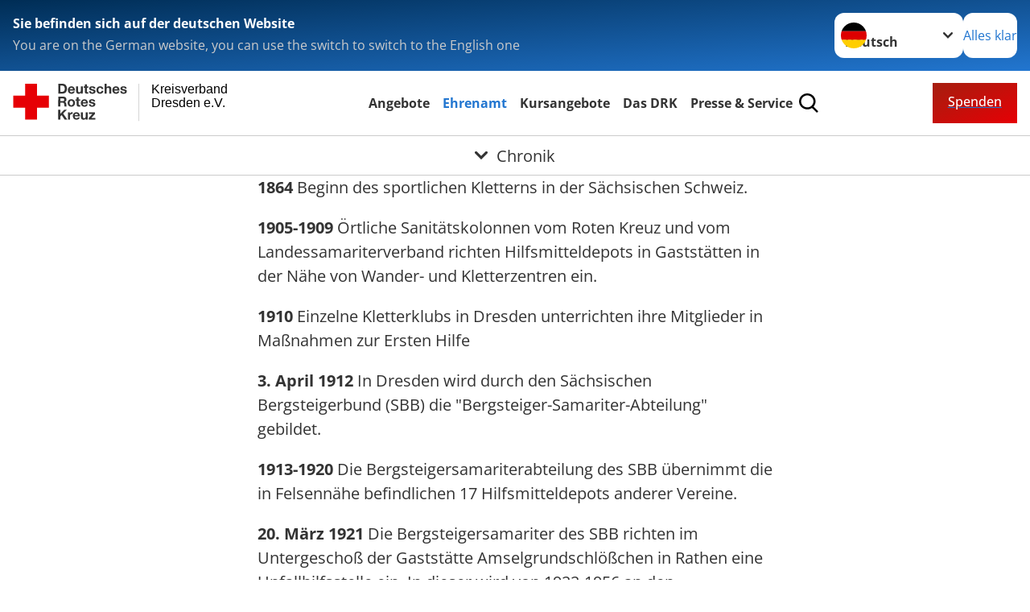

--- FILE ---
content_type: text/html; charset=utf-8
request_url: https://www.drk-dresden.de/ehrenamt/bergwacht/bergwacht/chronik.html
body_size: 13208
content:
<!DOCTYPE html>
<html lang="de">
<head>

<meta charset="utf-8">
<!-- 
	Produced by
	+Pluswerk AG
	https://www.pluswerk.ag/

	This website is powered by TYPO3 - inspiring people to share!
	TYPO3 is a free open source Content Management Framework initially created by Kasper Skaarhoj and licensed under GNU/GPL.
	TYPO3 is copyright 1998-2026 of Kasper Skaarhoj. Extensions are copyright of their respective owners.
	Information and contribution at https://typo3.org/
-->




<meta name="generator" content="TYPO3 CMS">
<meta name="author" content="Deutsches Rotes Kreuz">
<meta name="viewport" content="width=device-width, initial-scale=1">
<meta property="og:image" content="https://www.drk.de/fileadmin/DRK-Logo-Facebook.png">
<meta property="og:site_name" content="DRK e.V.">
<meta property="og:type" content="website">
<meta property="og:locale" content="de_DE">
<meta name="twitter:image" content="https://www.drk.de/fileadmin/DRK-Logo-Twitter.png">
<meta name="twitter:card" content="summary_large_image">
<meta name="twitter:site" content="@roteskreuz_de">
<meta name="copyright" content="Deutsches Rotes Kreuz">
<meta name="rating" content="General">
<meta name="revisit-after" content="1">


<link rel="stylesheet" href="/_assets/9d0d9d423edf61855281dad6f8fda023/Css/styles.css?1723533197" media="all">
<link rel="stylesheet" href="/_assets/e2ef477b7510a2835782732fd483c6bc/StyleSheets/stylesheet.min.css?1750356892" media="all">
<link rel="stylesheet" href="/_assets/3db396c377c43b4cbed454be5a82c06f/Css/Frontend.min.css?1761291204" media="all">






<meta property="og:title" content="Chronik"><meta property="og:description" content="Winterdienste Sommerdienste Bergwacht Dresden"><meta property="og:url" content="https://www.drk-dresden.de/ehrenamt/bergwacht/bergwacht/chronik.html"><meta property="twitter:title" content="Chronik"><meta property="twitter:description" content="Winterdienste Sommerdienste Bergwacht Dresden"><title>Chronik - Kreisverband Dresden e.V. </title><!-- test23 -->




<link rel="apple-touch-icon" sizes="180x180" href="/_assets/e2ef477b7510a2835782732fd483c6bc/Icons/Favicon/apple-touch-icon.png?v=68ddf38fd">
<link rel="icon" type="image/png" sizes="32x32" href="/_assets/e2ef477b7510a2835782732fd483c6bc/Icons/Favicon/favicon-32x32.png?v=68ddf38fd">
<link rel="icon" type="image/png" sizes="16x16" href="/_assets/e2ef477b7510a2835782732fd483c6bc/Icons/Favicon/favicon-16x16.png?v=68ddf38fd">
<link rel="manifest" href="/_assets/e2ef477b7510a2835782732fd483c6bc/Icons/Favicon/site.webmanifest?v=68ddf38fd&quot; crossorigin=&quot;use-credentials">
<link rel="mask-icon" href="/_assets/e2ef477b7510a2835782732fd483c6bc/Icons/Favicon/safari-pinned-tab.svg?v=68ddf38fd&quot; color=&quot;#E60005">
<link rel="shortcut icon" href="/_assets/e2ef477b7510a2835782732fd483c6bc/Icons/Favicon/favicon.ico?v=68ddf38fd">
<meta name="msapplication-TileColor" content="#ffffff">
<meta name="msapplication-config" content="/_assets/e2ef477b7510a2835782732fd483c6bc/Icons/Favicon/browserconfig.xml?v=68ddf38fd">
<meta name="theme-color" content="#ffffff">




<link rel="canonical" href="https://www.drk-dresden.de/ehrenamt/bergwacht/bergwacht/chronik.html"/>

<!-- This site is optimized with the Yoast SEO for TYPO3 plugin - https://yoast.com/typo3-extensions-seo/ -->
<script type="application/ld+json">[{"@context":"https:\/\/www.schema.org","@type":"BreadcrumbList","itemListElement":[{"@type":"ListItem","position":1,"item":{"@id":"https:\/\/www.drk-dresden.de\/index.html","name":"drk-dresden.de"}},{"@type":"ListItem","position":2,"item":{"@id":"https:\/\/www.drk-dresden.de\/start.html","name":"Start"}},{"@type":"ListItem","position":3,"item":{"@id":"https:\/\/www.drk-dresden.de\/ehrenamt.html","name":"Ehrenamt"}},{"@type":"ListItem","position":4,"item":{"@id":"https:\/\/www.drk-dresden.de\/ehrenamt\/bergwacht\/bergwacht.html","name":"Bergwacht"}},{"@type":"ListItem","position":5,"item":{"@id":"https:\/\/www.drk-dresden.de\/ehrenamt\/bergwacht\/bergwacht\/uebersicht.html","name":"Einzelinhalte"}},{"@type":"ListItem","position":6,"item":{"@id":"https:\/\/www.drk-dresden.de\/ehrenamt\/bergwacht\/bergwacht\/chronik.html","name":"Chronik"}}]}]</script>
</head>
<body class="main">


<div class="body__wrapper hyphenate pagets__two_columns"><header id="header"><div class="language-suggest bg bg--blue" style="display: none"><div class="language-suggest__content"><div class="language-suggest__text"><p class="language-suggest__message language-suggest__message--current"><strong><span data-suggest-language="en" style="display: none">You are on the English website</span><span data-suggest-language="de" style="display: none">Sie befinden sich auf der deutschen Website</span><span data-suggest-language="fallback" style="display: none">We do not provide this content in your preferred language</span></strong></p><p class="language-suggest__message language-suggest__message--suggest"><span data-suggest-language="en" style="display: none">You are on the German website, you can use the switch to switch to the English one</span><span data-suggest-language="de" style="display: none">Sie befinden sich auf der englischen Website, Sie können mit dem Schalter auf die deutsche Website wechseln</span><span data-suggest-language="fallback" style="display: none">You can use the switch to switch to the another available language if you want</span></p></div><div class="language-suggest__actions"><nav class="language-menu"><img src="/_assets/e2ef477b7510a2835782732fd483c6bc/Icons/Flags/de.svg?a491da9c1549a36b293a6a391739dfda" width="16" height="16" alt="" aria-hidden="true" class="language-menu__flag language-menu__flag--de"><label class="visually-hidden" for="lang-select-header">Sprache wechseln zu</label><select name="pets" id="lang-select-header" class="language-menu__select bg bg--default"><option class="language-menu__option language-menu__option--active" data-flag="de" value="/ehrenamt/bergwacht/bergwacht/chronik.html">Deutsch</option></select></nav><button class="language-suggest__close button button--secondary"><span data-suggest-language="en" style="display: none">Continue</span><span data-suggest-language="de" style="display: none">Alles klar</span><span data-suggest-language="fallback" style="display: none">Continue</span></button></div></div></div><div class="toolbar__wrap"><div class="toolbar"><style>
            .toolbar__logo, .toolbar__logo > svg, .toolbar__logo > img {
                max-height: 48px;
            }
        </style><a class="toolbar__logo" title="Zur Startseite" href="/startseite-des-drk-kreisverband-dresden-ev.html"><?xml version="1.0" encoding="UTF-8" standalone="no"?><!DOCTYPE svg PUBLIC "-//W3C//DTD SVG 1.1//EN" "http://www.w3.org/Graphics/SVG/1.1/DTD/svg11.dtd"><svg width="100%" height="100%" viewBox="0 0 369 59" version="1.1" xmlns="http://www.w3.org/2000/svg" xmlns:xlink="http://www.w3.org/1999/xlink" xml:space="preserve" xmlns:serif="http://www.serif.com/" style="fill-rule:evenodd;clip-rule:evenodd;stroke-linecap:round;stroke-linejoin:round;stroke-miterlimit:1.5;"><g transform="matrix(1,0,0,1,-10,-2)"><g id="Bergwacht"></g><g id="Schwesternschaft"></g><g id="JRK"></g><g id="WW"></g><g id="BRK"></g><g id="DRK" transform="matrix(1,0,0,1,0.559372,1.81141)"><g id="Beschriftung" transform="matrix(1,0,0,1,96.165,0)"><g id="line3" transform="matrix(0.936334,0,0,1,-64.3047,39.6912)"><g transform="matrix(1.068,0,0,1,-13.7389,0)"><text id="f" x="202.057px" y="15.25px" style="font-family:'ArialMT', 'Arial', sans-serif;font-size:20px;"></text></g></g><g id="line2" transform="matrix(0.934693,0,0,1,-63.6098,20.1375)"><g transform="matrix(1.06987,0,0,1,-14.1177,0)"><text id="f1" serif:id="f" x="202.057px" y="15.25px" style="font-family:'ArialMT', 'Arial', sans-serif;font-size:20px;">Dresden e.V.</text></g></g><g id="line1" transform="matrix(0.936801,0,0,1,-64.1996,0.204079)"><g transform="matrix(1.06746,0,0,1,-13.6312,0)"><text id="f2" serif:id="f" x="202.057px" y="15.25px" style="font-family:'ArialMT', 'Arial', sans-serif;font-size:20px;">Kreisverband</text></g></g></g><g transform="matrix(0.0894207,0,0,1.13566,184.16,-3.04006)"><g id="Linie"><rect x="201.423" y="2.583" width="0.97" height="49.778" style="fill:rgb(235,235,235);stroke:black;stroke-width:1.24px;"/></g></g><g id="Logo"><g transform="matrix(1,0,0,1,9.97554,0.135392)"><g id="DRK-Logo-Text" serif:id="DRK Logo Text"><path d="M68.75,0.01L75.29,0.01C79.2,0.01 82.12,2.47 82.12,7.45C82.12,11.82 79.89,15.06 75.29,15.06L68.78,15.06L68.78,0.01M72.08,12.31L75.03,12.31C76.94,12.31 78.79,11.12 78.79,7.8C78.79,4.76 77.75,2.82 74.45,2.82L72.08,2.82L72.08,12.31ZM86.41,10.37C86.5,12.28 87.42,13.15 89.1,13.15C90.32,13.15 91.28,12.43 91.48,11.73L94.12,11.73C93.28,14.31 91.49,15.41 89.02,15.41C85.58,15.41 83.43,13.04 83.43,9.68C83.43,6.32 85.69,3.92 89.02,3.92C92.73,3.92 94.55,7.05 94.32,10.4L86.42,10.37M91.31,8.46C91.05,6.93 90.38,6.15 88.94,6.15C87.03,6.15 86.48,7.62 86.45,8.46L91.31,8.46ZM106.31,15.12L103.47,15.12L103.47,13.59L103.41,13.59C102.69,14.74 101.44,15.44 100.08,15.44C96.9,15.44 96.08,13.62 96.08,10.95L96.08,4.18L99.09,4.18L99.09,10.35C99.09,12.17 99.61,13.04 101,13.04C102.62,13.04 103.32,12.14 103.32,9.91L103.32,4.18L106.33,4.18L106.3,15.12M112.52,4.18L114.72,4.18L114.72,6.18L112.52,6.18L112.52,11.62C112.52,12.63 112.78,12.9 113.79,12.9C114.11,12.9 114.4,12.87 114.72,12.81L114.72,15.16C114.2,15.25 113.56,15.27 112.92,15.27C111.07,15.27 109.48,14.84 109.48,12.67L109.48,6.2L107.68,6.2L107.68,4.17L109.53,4.17L109.53,0.91L112.54,0.91L112.51,4.18M118.65,11.56C118.68,12.86 119.78,13.41 120.96,13.41C121.83,13.41 122.93,13.06 122.93,12.02C122.93,11.12 121.69,10.8 119.54,10.34C117.8,9.96 116.07,9.36 116.07,7.42C116.07,4.64 118.47,3.92 120.81,3.92C123.15,3.92 125.38,4.73 125.62,7.39L122.75,7.39C122.67,6.23 121.77,5.91 120.69,5.91C120.02,5.91 119.01,6.03 119.01,6.92C119.01,7.99 120.69,8.14 122.4,8.54C124.19,8.94 125.87,9.58 125.87,11.61C125.87,14.48 123.38,15.4 120.89,15.4C118.4,15.4 115.88,14.44 115.77,11.55L118.63,11.55M134.93,7.99C134.73,6.77 133.95,6.11 132.7,6.11C130.79,6.11 130.15,8.05 130.15,9.67C130.15,11.29 130.76,13.11 132.64,13.11C134.03,13.11 134.84,12.21 135.02,10.88L137.92,10.88C137.54,13.78 135.54,15.37 132.65,15.37C129.35,15.37 127.12,13.05 127.12,9.78C127.12,6.51 129.15,3.88 132.71,3.88C135.29,3.88 137.66,5.24 137.83,8.02L134.94,7.99M139.63,-0L142.64,-0L142.64,5.68L142.7,5.68C143.46,4.47 144.76,3.83 145.89,3.83C149.08,3.83 149.88,5.65 149.88,8.32L149.88,15.06L146.87,15.06L146.87,8.9C146.87,7.08 146.35,6.21 144.96,6.21C143.34,6.21 142.64,7.11 142.64,9.34L142.64,15.07L139.63,15.07L139.63,0.01M154.51,10.37C154.6,12.28 155.52,13.15 157.2,13.15C158.42,13.15 159.37,12.43 159.57,11.73L162.2,11.73C161.36,14.31 159.57,15.41 157.08,15.41C153.64,15.41 151.49,13.04 151.49,9.68C151.49,6.32 153.75,3.92 157.08,3.92C160.79,3.92 162.61,7.05 162.38,10.4L154.51,10.37M159.37,8.46C159.08,6.93 158.45,6.15 157,6.15C155.09,6.15 154.54,7.62 154.51,8.46L159.37,8.46ZM166.46,11.56C166.49,12.86 167.59,13.41 168.75,13.41C169.62,13.41 170.72,13.06 170.72,12.02C170.72,11.12 169.48,10.8 167.33,10.34C165.59,9.96 163.86,9.36 163.86,7.42C163.86,4.64 166.26,3.92 168.61,3.92C170.96,3.92 173.18,4.73 173.42,7.39L170.55,7.39C170.46,6.23 169.57,5.91 168.49,5.91C167.83,5.91 166.81,6.03 166.81,6.92C166.81,7.99 168.49,8.14 170.2,8.54C171.94,8.94 173.67,9.58 173.67,11.61C173.67,14.48 171.18,15.4 168.69,15.4C166.2,15.4 163.68,14.44 163.57,11.55L166.46,11.55M68.79,19.77L76.92,19.77C79.61,19.77 81.32,21.65 81.32,23.94C81.32,25.73 80.6,27.04 78.95,27.73L78.95,27.79C80.57,28.22 81.03,29.79 81.15,31.32C81.21,32.28 81.18,34.04 81.79,34.88L78.46,34.88C78.06,33.92 78.11,32.48 77.94,31.26C77.71,29.67 77.1,28.97 75.42,28.97L72.09,28.97L72.09,34.85L68.76,34.85L68.79,19.77M72.09,26.6L75.7,26.6C77.18,26.6 77.99,25.96 77.99,24.46C77.99,22.96 77.18,22.38 75.7,22.38L72.09,22.38L72.09,26.6ZM88.76,23.65C92.2,23.65 94.4,25.94 94.4,29.41C94.4,32.88 92.17,35.14 88.76,35.14C85.35,35.14 83.12,32.85 83.12,29.41C83.09,25.94 85.35,23.65 88.76,23.65M88.76,32.91C90.82,32.91 91.42,31.11 91.42,29.44C91.42,27.64 90.81,25.94 88.76,25.94C86.71,25.94 86.12,27.73 86.12,29.44C86.12,31.15 86.7,32.91 88.76,32.91M100.11,23.91L102.31,23.91L102.31,25.91L100.11,25.91L100.11,31.35C100.11,32.36 100.37,32.62 101.38,32.62C101.7,32.62 101.99,32.59 102.31,32.54L102.31,34.89C101.79,34.97 101.15,35 100.52,35C98.66,35 97.07,34.57 97.07,32.4L97.07,25.94L95.22,25.94L95.22,23.94L97.07,23.94L97.07,20.67L100.08,20.67L100.08,23.91M106.28,30.16C106.37,32.07 107.29,32.94 108.97,32.94C110.19,32.94 111.14,32.19 111.35,31.52L113.98,31.52C113.14,34.1 111.35,35.2 108.86,35.2C105.41,35.2 103.27,32.83 103.27,29.47C103.27,26.11 105.53,23.71 108.86,23.71C112.56,23.71 114.39,26.84 114.16,30.2L106.28,30.17M111.17,28.26C110.88,26.72 110.24,25.94 108.8,25.94C106.89,25.94 106.34,27.42 106.31,28.26L111.17,28.26ZM118.26,31.33C118.29,32.63 119.39,33.18 120.57,33.18C121.44,33.18 122.54,32.84 122.54,31.79C122.54,30.89 121.29,30.57 119.15,30.11C117.41,29.73 115.68,29.13 115.68,27.19C115.68,24.41 118.08,23.69 120.43,23.69C122.78,23.69 125,24.5 125.23,27.16L122.42,27.16C122.34,26 121.47,25.68 120.37,25.68C119.71,25.68 118.69,25.8 118.69,26.69C118.69,27.76 120.37,27.9 122.08,28.31C123.87,28.71 125.55,29.35 125.55,31.38C125.55,34.25 123.06,35.17 120.57,35.17C118.08,35.17 115.56,34.21 115.45,31.32L118.26,31.32M68.73,39.57L72.06,39.57L72.06,45.85L77.96,39.57L82.1,39.57L76.22,45.5L82.68,54.65L78.51,54.65L73.97,47.87L72.06,49.81L72.06,54.64L68.73,54.64L68.73,39.56L68.73,39.57ZM83.7,43.72L86.54,43.72L86.54,45.75L86.57,45.75C87.12,44.39 88.6,43.43 90.05,43.43C90.25,43.43 90.51,43.46 90.72,43.55L90.72,46.33C90.37,46.26 90.01,46.22 89.65,46.21C87.45,46.21 86.7,47.8 86.7,49.71L86.7,54.63L83.69,54.63L83.72,43.72M94.02,49.94C94.11,51.85 95.03,52.69 96.71,52.69C97.9,52.69 98.88,51.94 99.08,51.27L101.72,51.27C100.88,53.85 99.08,54.95 96.6,54.95C93.16,54.95 91.01,52.58 91.01,49.22C91.01,45.86 93.27,43.46 96.6,43.46C100.31,43.46 102.13,46.59 101.9,49.94L94.02,49.94M98.88,48.03C98.59,46.49 97.95,45.71 96.51,45.71C94.6,45.71 94.05,47.19 94.02,48.02L98.88,48.02L98.88,48.03ZM113.7,54.67L110.86,54.67L110.86,53.16L110.8,53.16C110.09,54.31 108.83,55.01 107.47,55.01C104.29,55.01 103.48,53.19 103.48,50.52L103.48,43.8L106.49,43.8L106.49,49.97C106.49,51.79 107.01,52.66 108.4,52.66C110.02,52.66 110.72,51.77 110.72,49.54L110.72,43.81L113.73,43.81L113.7,54.66M115.38,52.4L121.03,46L115.82,46L115.82,43.71L125,43.71L125,46L119.36,52.4L125.41,52.4L125.41,54.66L115.39,54.66L115.39,52.4L115.38,52.4Z" style="fill:rgb(51,51,51);fill-rule:nonzero;"/></g></g><g transform="matrix(1,0,0,1,9.97554,0.135392)"><g id="Rotkreuz-Logo" serif:id="Rotkreuz Logo"><path d="M36.39,0.1L36.39,18.3L54.57,18.3L54.57,36.54L36.39,36.54L36.39,54.75L18.18,54.75L18.18,36.54L0,36.54L0,18.3L18.18,18.3L18.18,0.1L36.39,0.1Z" style="fill:rgb(230,0,5);fill-rule:nonzero;"/></g></g></g></g></g></svg></a><div class="toolbar__navigation"><button class="toolbar__search-button" style="display: none" title="Öffne Suche und Quick Links"><?xml version="1.0" encoding="UTF-8" standalone="no"?><!DOCTYPE svg PUBLIC "-//W3C//DTD SVG 1.1//EN" "http://www.w3.org/Graphics/SVG/1.1/DTD/svg11.dtd"><svg width="100%" height="100%" viewBox="0 0 50 50" version="1.1" xmlns="http://www.w3.org/2000/svg" xmlns:xlink="http://www.w3.org/1999/xlink" xml:space="preserve" xmlns:serif="http://www.serif.com/" style="fill-rule:evenodd;clip-rule:evenodd;stroke-linejoin:round;stroke-miterlimit:2;"><g transform="matrix(1.77966,1.78561,-0.708286,0.705925,15.3624,-28.8202)"><rect x="23.063" y="24.359" width="7.693" height="4.408" style="fill:white;"/></g><g transform="matrix(0.740022,0,0,0.745117,5.66748,5.35482)"><path d="M50,46.35L37.45,34.23C40.853,30.527 42.748,25.679 42.76,20.65C42.76,9.26 33.17,0 21.38,0C9.59,0 0,9.26 0,20.65C0,32.04 9.59,41.29 21.38,41.29C25.672,41.301 29.872,40.041 33.45,37.67L46.22,50L50,46.35ZM5.35,20.65C5.35,12.11 12.54,5.16 21.35,5.16C30.16,5.16 37.35,12.16 37.35,20.65C37.35,29.14 30.16,36.13 21.35,36.13C12.54,36.13 5.35,29.19 5.35,20.65Z" style="fill:white;fill-rule:nonzero;"/></g><path d="M50,46.35L37.45,34.23C40.853,30.527 42.748,25.679 42.76,20.65C42.76,9.26 33.17,0 21.38,0C9.59,0 0,9.26 0,20.65C0,32.04 9.59,41.29 21.38,41.29C25.672,41.301 29.872,40.041 33.45,37.67L46.22,50L50,46.35ZM5.35,20.65C5.35,12.11 12.54,5.16 21.35,5.16C30.16,5.16 37.35,12.16 37.35,20.65C37.35,29.14 30.16,36.13 21.35,36.13C12.54,36.13 5.35,29.19 5.35,20.65Z" style="fill-rule:nonzero;"/></svg></button></div><a href="/spenden.html" class="toolbar__donate-btn button button--donate">
                    Spenden
                </a><button class="toolbar__nav-search-button" title="Öffne Hauptmenü und Suche" data-title-close="Schließe Hauptmenü und Suche"><svg width="10" height="10" aria-hidden="true"><use href="/_assets/e2ef477b7510a2835782732fd483c6bc/Icons/Sprites/essential-sprite.svg?5a6512e3afb37ee7cc7d2bd22d55a5c3#search"></use></svg><span></span></button></div></div><div class="main-menu__wrap" style="display: none"><div class="global-search" style="display: none"><form class="global-search__form" action="/suche.html" method="get" accept-charset="utf-8" novalidate=""><fieldset class="global-search__fieldset" aria-labelledby="global-search-input-label"><legend class="visually-hidden">Suche</legend><label for="global-search-input" class="visually-hidden" id="global-search-input-label">Suche</label><input type="search" id="global-search-input" class="global-search__input tx-solr-q js-solr-q form-control"
                       placeholder="durchsuchen"
                       name="tx_kesearch_pi1[sword]" minlength="3" autocomplete="off" required><button class="global-search__submit" title="Alle Inhalte durchsuchen" type="submit"><svg width="10" height="10" aria-hidden="true"><use href="/_assets/e2ef477b7510a2835782732fd483c6bc/Icons/Sprites/essential-sprite.svg?5a6512e3afb37ee7cc7d2bd22d55a5c3#search"></use></svg></button><button class="global-search__close" title="Suche und Quick Links schließen"></button></fieldset></form><nav class="quicklinks" style="display: none"><div class="quicklinks__title">
                    Quick Links
                </div><ul class="quicklinks__list"><li class="quicklinks__item"><a href="/das-drk/adressen.html" class="quicklinks__link">Adressen</a></li><li class="quicklinks__item"><a href="/das-drk/kontakt/kontaktformular.html" class="quicklinks__link">Kontakt</a></li><li class="quicklinks__item"><a href="/footer-menue-deutsch/service/sitemap.html" class="quicklinks__link">Sitemap</a></li><li class="quicklinks__item"><a href="/footer-menue-deutsch/service/datenschutz.html" class="quicklinks__link">Datenschutz</a></li><li class="quicklinks__item"><a href="/footer-menue-deutsch/service/impressum.html" class="quicklinks__link">Impressum</a></li><li class="quicklinks__item"><a href="/footer-menue-deutsch/service/barrierefreiheitserklaerung-1.html" class="quicklinks__link">Barrierefreiheitserklärung</a></li><li class="quicklinks__item"><a href="http://news-rss.xml" target="_blank" rel="noreferrer" class="quicklinks__link">RSS-Feed</a></li><li class="quicklinks__item"><a href="http://www.drk-intern.de" target="_blank" rel="noreferrer" class="quicklinks__link">DRK intern</a></li></ul></nav></div><nav id="main-menu" class="main-menu" aria-label="Hauptmenü"><ul class="main-menu__list"><li class="main-menu__item"><a href="/angebote.html" target="_self" class="main-menu__link">
                        Angebote
                    </a></li><li class="main-menu__item"><a href="/ehrenamt.html" target="_self" class="main-menu__link main-menu__link--active">
                        Ehrenamt
                    </a></li><li class="main-menu__item"><a href="/start/erste-hilfe.html" target="_self" class="main-menu__link">
                        Kursangebote
                    </a></li><li class="main-menu__item"><a href="/das-drk.html" target="_self" class="main-menu__link">
                        Das DRK
                    </a></li><li class="main-menu__item"><a href="/jobs/presse-service.html" target="_self" class="main-menu__link">
                        Presse &amp; Service
                    </a></li></ul></nav></div><div class="sub-menu__bar"><button class="sub-menu__topic-button" aria-label="Öffne Untermenü von Chronik"><span><svg width="12" height="12" aria-hidden="true"><use href="/_assets/e2ef477b7510a2835782732fd483c6bc/Icons/Sprites/general-sprite.svg?06dbf67f9dd2446fd5c3e13a19efd354#chevron"></use></svg>
                        Chronik
                    </span></button></div><div class="sub-menu__nav-wrap" style="visibility: hidden"><nav class="sub-menu__nav" aria-label="Untermenü von Chronik"><div class="sub-menu__list-wrap"><ul class="sub-menu__list"><li class="sub-menu__item" style="display: none"><button class="sub-menu__button sub-menu__button--next" style="display: none">
                    Bereitschaft
                    <svg width="10" height="7" aria-hidden="true"><use href="/_assets/e2ef477b7510a2835782732fd483c6bc/Icons/Sprites/general-sprite.svg?06dbf67f9dd2446fd5c3e13a19efd354#chevron"></use></svg></button><ul class="sub-menu__list" style="display: none"><li class="sub-menu__item" style="display: none"><button class="sub-menu__button sub-menu__button--back"><svg width="10" height="7" aria-hidden="true"><use href="/_assets/e2ef477b7510a2835782732fd483c6bc/Icons/Sprites/general-sprite.svg?06dbf67f9dd2446fd5c3e13a19efd354#chevron"></use></svg>
                            zurück
                        </button></li><li class="sub-menu__item" style="display: none"><button class="sub-menu__button sub-menu__button--next" style="display: none">
                    Bereitschaft Dresden
                    <svg width="10" height="7" aria-hidden="true"><use href=""></use></svg></button><ul class="sub-menu__list" style="display: none"><li class="sub-menu__item" style="display: none"><button class="sub-menu__button sub-menu__button--back"><svg width="10" height="7" aria-hidden="true"><use href=""></use></svg>
                            zurück
                        </button></li><li class="sub-menu__item" style="display: none"><a href="/ehrenamt/bereitschaft/bereitschaft/bereitschaft-dresden.html" style="display: none" class="sub-menu__link"><span class="sub-menu__overview-label">Übersichtsseite</span><span class="sub-menu__link-label">Bereitschaft Dresden</span></a></li><li class="sub-menu__item" style="display: none"><a style="display: none" class="sub-menu__link" href="/ehrenamt/bereitschaft/bereitschaft/bereitschaft-dresden/sanitaetsdienst.html"><span class="sub-menu__link-label">Sanitätsdienst</span></a></li><li class="sub-menu__item" style="display: none"><a style="display: none" class="sub-menu__link" href="/ehrenamt/bereitschaft/bereitschaft/bereitschaft-dresden/sanitaetsdienst-1.html"><span class="sub-menu__link-label">Technik</span></a></li><li class="sub-menu__item" style="display: none"><a style="display: none" class="sub-menu__link" href="/ehrenamt/bereitschaft/bereitschaft/bereitschaft-dresden/sanitaetsdienst-1-1.html"><span class="sub-menu__link-label">Verpflegung</span></a></li><li class="sub-menu__item" style="display: none"><a style="display: none" class="sub-menu__link" href="/ehrenamt/bereitschaft/bereitschaft/bereitschaft-dresden/kreisauskunftsbuero.html"><span class="sub-menu__link-label">Personenauskunftsstelle (PASt)</span></a></li></ul></li><li class="sub-menu__item" style="display: none"><a style="display: none" class="sub-menu__link" href="/ehrenamt/bereitschaft/bereitschaft/spenden.html"><span class="sub-menu__link-label">Spenden</span></a></li><li class="sub-menu__item" style="display: none"><a style="display: none" class="sub-menu__link" href="/ehrenamt/bereitschaft/bereitschaft/bereitschaft-dresden/sanitaetsdienst-1-1-1-1.html"><span class="sub-menu__link-label">FAQ</span></a></li></ul></li><li class="sub-menu__item" style="display: none"><button class="sub-menu__button sub-menu__button--next" style="display: none">
                    Wasserwacht
                    <svg width="10" height="7" aria-hidden="true"><use href="/_assets/e2ef477b7510a2835782732fd483c6bc/Icons/Sprites/general-sprite.svg?06dbf67f9dd2446fd5c3e13a19efd354#chevron"></use></svg></button><ul class="sub-menu__list" style="display: none"><li class="sub-menu__item" style="display: none"><button class="sub-menu__button sub-menu__button--back"><svg width="10" height="7" aria-hidden="true"><use href="/_assets/e2ef477b7510a2835782732fd483c6bc/Icons/Sprites/general-sprite.svg?06dbf67f9dd2446fd5c3e13a19efd354#chevron"></use></svg>
                            zurück
                        </button></li><li class="sub-menu__item" style="display: none"><a style="display: none" class="sub-menu__link" href="/ehrenamt/wasserwacht/wasserwacht/wasserwacht-dresden.html"><span class="sub-menu__link-label">Wasserwacht Dresden</span></a></li><li class="sub-menu__item" style="display: none"><a style="display: none" class="sub-menu__link" href="/ehrenamt/wasserwacht/wasserwacht/mitmachen.html"><span class="sub-menu__link-label">Einfach mitmachen</span></a></li><li class="sub-menu__item" style="display: none"><button class="sub-menu__button sub-menu__button--next" style="display: none">
                    Informieren
                    <svg width="10" height="7" aria-hidden="true"><use href=""></use></svg></button><ul class="sub-menu__list" style="display: none"><li class="sub-menu__item" style="display: none"><button class="sub-menu__button sub-menu__button--back"><svg width="10" height="7" aria-hidden="true"><use href=""></use></svg>
                            zurück
                        </button></li><li class="sub-menu__item" style="display: none"><a href="/ehrenamt/wasserwacht/wasserwacht/informieren.html" style="display: none" class="sub-menu__link"><span class="sub-menu__overview-label">Übersichtsseite</span><span class="sub-menu__link-label">Informieren</span></a></li><li class="sub-menu__item" style="display: none"><a style="display: none" class="sub-menu__link" href="/ehrenamt/wasserwacht/wasserwacht/informieren/aufgaben.html"><span class="sub-menu__link-label">Aufgaben</span></a></li><li class="sub-menu__item" style="display: none"><a style="display: none" class="sub-menu__link" href="/ehrenamt/wasserwacht/wasserwacht/informieren/foerderer.html"><span class="sub-menu__link-label">Förderer</span></a></li><li class="sub-menu__item" style="display: none"><a style="display: none" class="sub-menu__link" href="/ehrenamt/wasserwacht/wasserwacht/informieren/wasserrettungsdienst.html"><span class="sub-menu__link-label">Wasserrettungsdienst</span></a></li><li class="sub-menu__item" style="display: none"><a style="display: none" class="sub-menu__link" href="/ehrenamt/wasserwacht/wasserwacht/informieren/bootsdienst.html"><span class="sub-menu__link-label">Bootsdienst</span></a></li><li class="sub-menu__item" style="display: none"><a style="display: none" class="sub-menu__link" href="/ehrenamt/wasserwacht/wasserwacht/informieren/erste-hilfe-und-sanitaetsdienst.html"><span class="sub-menu__link-label">Erste Hilfe und Sanitätsdienst</span></a></li><li class="sub-menu__item" style="display: none"><a style="display: none" class="sub-menu__link" href="/ehrenamt/wasserwacht/wasserwacht/informieren/katastrophenschutz.html"><span class="sub-menu__link-label">Katastrophenschutz</span></a></li><li class="sub-menu__item" style="display: none"><a style="display: none" class="sub-menu__link" href="/ehrenamt/wasserwacht/wasserwacht/informieren/praeventionsarbeit.html"><span class="sub-menu__link-label">Präventionsarbeit</span></a></li><li class="sub-menu__item" style="display: none"><a style="display: none" class="sub-menu__link" href="/ehrenamt/wasserwacht/wasserwacht/informieren/wettbewerbe.html"><span class="sub-menu__link-label">Wettbewerbe</span></a></li><li class="sub-menu__item" style="display: none"><a style="display: none" class="sub-menu__link" href="/ehrenamt/wasserwacht/wasserwacht/informieren/jugendarbeit.html"><span class="sub-menu__link-label">Jugendarbeit</span></a></li><li class="sub-menu__item" style="display: none"><button class="sub-menu__button sub-menu__button--next" style="display: none">
                    OG Wasserwacht
                    <svg width="10" height="7" aria-hidden="true"><use href=""></use></svg></button><ul class="sub-menu__list" style="display: none"><li class="sub-menu__item" style="display: none"><button class="sub-menu__button sub-menu__button--back"><svg width="10" height="7" aria-hidden="true"><use href=""></use></svg>
                            zurück
                        </button></li><li class="sub-menu__item" style="display: none"><a href="/ehrenamt/wasserwacht/wasserwacht/informieren/og-wasserwacht.html" style="display: none" class="sub-menu__link"><span class="sub-menu__overview-label">Übersichtsseite</span><span class="sub-menu__link-label">OG Wasserwacht</span></a></li><li class="sub-menu__item" style="display: none"><a style="display: none" class="sub-menu__link" href="/ehrenamt/wasserwacht/wasserwacht/informieren/og-wasserwacht/newsletter.html"><span class="sub-menu__link-label">Newsletter</span></a></li></ul></li><li class="sub-menu__item" style="display: none"><a style="display: none" class="sub-menu__link" href="/ehrenamt/wasserwacht/wasserwacht/informieren/og-stud-wasserwacht.html"><span class="sub-menu__link-label">OG Stud Wasserwacht</span></a></li><li class="sub-menu__item" style="display: none"><a style="display: none" class="sub-menu__link" href="/ehrenamt/wasserwacht/wasserwacht/informieren/kreiswasserwacht.html"><span class="sub-menu__link-label">Kreiswasserwacht</span></a></li></ul></li><li class="sub-menu__item" style="display: none"><a style="display: none" class="sub-menu__link" href="/ehrenamt/wasserwacht/wasserwacht/spenden.html"><span class="sub-menu__link-label">Spenden</span></a></li></ul></li><li class="sub-menu__item" style="display: none"><button class="sub-menu__button sub-menu__button--next" style="display: none">
                    Wasserwacht Angebote
                    <svg width="10" height="7" aria-hidden="true"><use href="/_assets/e2ef477b7510a2835782732fd483c6bc/Icons/Sprites/general-sprite.svg?06dbf67f9dd2446fd5c3e13a19efd354#chevron"></use></svg></button><ul class="sub-menu__list" style="display: none"><li class="sub-menu__item" style="display: none"><button class="sub-menu__button sub-menu__button--back"><svg width="10" height="7" aria-hidden="true"><use href="/_assets/e2ef477b7510a2835782732fd483c6bc/Icons/Sprites/general-sprite.svg?06dbf67f9dd2446fd5c3e13a19efd354#chevron"></use></svg>
                            zurück
                        </button></li><li class="sub-menu__item" style="display: none"><button class="sub-menu__button sub-menu__button--next" style="display: none">
                    Kurse
                    <svg width="10" height="7" aria-hidden="true"><use href=""></use></svg></button><ul class="sub-menu__list" style="display: none"><li class="sub-menu__item" style="display: none"><button class="sub-menu__button sub-menu__button--back"><svg width="10" height="7" aria-hidden="true"><use href=""></use></svg>
                            zurück
                        </button></li><li class="sub-menu__item" style="display: none"><a href="/ehrenamt/wasserwacht/wasserwacht-angebote/kurse.html" style="display: none" class="sub-menu__link"><span class="sub-menu__overview-label">Übersichtsseite</span><span class="sub-menu__link-label">Kurse</span></a></li><li class="sub-menu__item" style="display: none"><a style="display: none" class="sub-menu__link" href="/ehrenamt/wasserwacht/wasserwacht-angebote/kurse/rettungsschwimmkurs.html"><span class="sub-menu__link-label">Rettungsschwimmkurs</span></a></li><li class="sub-menu__item" style="display: none"><a style="display: none" class="sub-menu__link" href="/ehrenamt/wasserwacht/wasserwacht-angebote/kurse/dhsz-rettungsschwimmkurs.html"><span class="sub-menu__link-label">DHSZ Rettungsschwimmkurs</span></a></li><li class="sub-menu__item" style="display: none"><a style="display: none" class="sub-menu__link" href="/ehrenamt/wasserwacht/wasserwacht-angebote/kurse/wiederholungspruefung.html"><span class="sub-menu__link-label">Wiederholungsprüfung</span></a></li><li class="sub-menu__item" style="display: none"><a style="display: none" class="sub-menu__link" href="/ehrenamt/wasserwacht/wasserwacht-angebote/kurse/kinderschwimmkurs.html"><span class="sub-menu__link-label">Kinderschwimmkurs</span></a></li><li class="sub-menu__item" style="display: none"><a style="display: none" class="sub-menu__link" href="/ehrenamt/wasserwacht/wasserwacht-angebote/kurse/schwimmabzeichen.html"><span class="sub-menu__link-label">Schwimmabzeichen</span></a></li><li class="sub-menu__item" style="display: none"><a style="display: none" class="sub-menu__link" href="/ehrenamt/wasserwacht/wasserwacht-angebote/kurse/individualkurs.html"><span class="sub-menu__link-label">Individualkurs</span></a></li></ul></li><li class="sub-menu__item" style="display: none"><a style="display: none" class="sub-menu__link" href="/ehrenamt/wasserwacht/wasserwacht-angebote/absicherungen.html"><span class="sub-menu__link-label">Absicherungen</span></a></li></ul></li><li class="sub-menu__item" style="display: none"><button class="sub-menu__button sub-menu__button--next sub-menu__button--active" style="display: none">
                    Bergwacht
                    <svg width="10" height="7" aria-hidden="true"><use href="/_assets/e2ef477b7510a2835782732fd483c6bc/Icons/Sprites/general-sprite.svg?06dbf67f9dd2446fd5c3e13a19efd354#chevron"></use></svg></button><ul class="sub-menu__list" style="display: none"><li class="sub-menu__item" style="display: none"><button class="sub-menu__button sub-menu__button--back"><svg width="10" height="7" aria-hidden="true"><use href="/_assets/e2ef477b7510a2835782732fd483c6bc/Icons/Sprites/general-sprite.svg?06dbf67f9dd2446fd5c3e13a19efd354#chevron"></use></svg>
                            zurück
                        </button></li><li class="sub-menu__item" style="display: none"><a href="/ehrenamt/bergwacht/bergwacht.html" style="display: none" class="sub-menu__link"><span class="sub-menu__overview-label">Übersichtsseite</span><span class="sub-menu__link-label">Bergwacht</span></a></li><li class="sub-menu__item" style="display: none"><a style="display: none" class="sub-menu__link" href="/ehrenamt/bergwacht/bergwacht/aktuelles.html"><span class="sub-menu__link-label">Aktuelles</span></a></li><li class="sub-menu__item" style="display: none"><button class="sub-menu__button sub-menu__button--next sub-menu__button--active" style="display: none">
                    Einzelinhalte
                    <svg width="10" height="7" aria-hidden="true"><use href=""></use></svg></button><ul class="sub-menu__list" style="display: none"><li class="sub-menu__item" style="display: none"><button class="sub-menu__button sub-menu__button--back"><svg width="10" height="7" aria-hidden="true"><use href=""></use></svg>
                            zurück
                        </button></li><li class="sub-menu__item" style="display: none"><a style="display: none" class="sub-menu__link" href="/ehrenamt/bergwacht/bergwacht/ueber-uns.html"><span class="sub-menu__link-label">Über uns</span></a></li><li class="sub-menu__item" style="display: none"><a style="display: none" class="sub-menu__link" href="/ehrenamt/bergwacht/bergwacht/dienste.html"><span class="sub-menu__link-label">Dienstgebiet</span></a></li><li class="sub-menu__item" style="display: none"><a style="display: none" class="sub-menu__link" href="/ehrenamt/bergwacht/bergwacht/diensterlebnis.html"><span class="sub-menu__link-label">Diensterlebnis</span></a></li><li class="sub-menu__item" style="display: none"><a style="display: none" class="sub-menu__link" href="/ehrenamt/bergwacht/bergwacht/ausbildung.html"><span class="sub-menu__link-label">Ausbildung</span></a></li><li class="sub-menu__item" style="display: none"><a style="display: none" class="sub-menu__link" href="/ehrenamt/bergwacht/bergwacht/ausbildungsinhalte.html"><span class="sub-menu__link-label">Ausbildungsinhalte</span></a></li><li class="sub-menu__item" style="display: none"><a style="display: none" class="sub-menu__link" href="/ehrenamt/bergwacht/bergwacht/felsrettungspruefung.html"><span class="sub-menu__link-label">Felsrettungsprüfung</span></a></li><li class="sub-menu__item" style="display: none"><a style="display: none" class="sub-menu__link" href="/ehrenamt/bergwacht/bergwacht/100-jahre-tradition.html"><span class="sub-menu__link-label">100 Jahre Tradition</span></a></li><li class="sub-menu__item" style="display: none"><a style="display: none" class="sub-menu__link sub-menu__link--current" href="/ehrenamt/bergwacht/bergwacht/chronik.html"><span class="sub-menu__link-label">Chronik</span></a></li><li class="sub-menu__item" style="display: none"><a style="display: none" class="sub-menu__link" href="/ehrenamt/bergwacht/bergwacht/buchkontakt.html"><span class="sub-menu__link-label">Buchkontakt</span></a></li><li class="sub-menu__item" style="display: none"><a style="display: none" class="sub-menu__link" href="/ehrenamt/bergwacht/bergwacht/logo.html"><span class="sub-menu__link-label">Logo</span></a></li></ul></li><li class="sub-menu__item" style="display: none"><a style="display: none" class="sub-menu__link" href="/ehrenamt/bergwacht/bergwacht/spenden.html"><span class="sub-menu__link-label">Spenden</span></a></li><li class="sub-menu__item" style="display: none"><a style="display: none" class="sub-menu__link" href="/ehrenamt/bergwacht/bergwacht/buchtipp.html"><span class="sub-menu__link-label">Buchtipp</span></a></li></ul></li><li class="sub-menu__item" style="display: none"><button class="sub-menu__button sub-menu__button--next" style="display: none">
                    Jugendrotkreuz
                    <svg width="10" height="7" aria-hidden="true"><use href="/_assets/e2ef477b7510a2835782732fd483c6bc/Icons/Sprites/general-sprite.svg?06dbf67f9dd2446fd5c3e13a19efd354#chevron"></use></svg></button><ul class="sub-menu__list" style="display: none"><li class="sub-menu__item" style="display: none"><button class="sub-menu__button sub-menu__button--back"><svg width="10" height="7" aria-hidden="true"><use href="/_assets/e2ef477b7510a2835782732fd483c6bc/Icons/Sprites/general-sprite.svg?06dbf67f9dd2446fd5c3e13a19efd354#chevron"></use></svg>
                            zurück
                        </button></li><li class="sub-menu__item" style="display: none"><a style="display: none" class="sub-menu__link" href="/ehrenamt/jugendrotkreuz/jugendrotkreuz/about.html"><span class="sub-menu__link-label">Über uns</span></a></li><li class="sub-menu__item" style="display: none"><a style="display: none" class="sub-menu__link" href="/ehrenamt/jugendrotkreuz/jugendrotkreuz/team.html"><span class="sub-menu__link-label">Team</span></a></li><li class="sub-menu__item" style="display: none"><a style="display: none" class="sub-menu__link" href="/ehrenamt/jugendrotkreuz/jugendrotkreuz/gruppen.html"><span class="sub-menu__link-label">Gruppen</span></a></li><li class="sub-menu__item" style="display: none"><a style="display: none" class="sub-menu__link" href="/ehrenamt/jugendrotkreuz/jugendrotkreuz/schulsanitaetsdienste.html"><span class="sub-menu__link-label">Schulsanitätsdienste</span></a></li><li class="sub-menu__item" style="display: none"><a style="display: none" class="sub-menu__link" href="/ehrenamt/jugendrotkreuz/jugendrotkreuz/notfalldarstellung.html"><span class="sub-menu__link-label">Notfalldarstellung</span></a></li><li class="sub-menu__item" style="display: none"><a style="display: none" class="sub-menu__link" href="/ehrenamt/jugendrotkreuz/jugendrotkreuz/veranstaltungen.html"><span class="sub-menu__link-label">Veranstaltungen</span></a></li><li class="sub-menu__item" style="display: none"><a style="display: none" class="sub-menu__link" href="/ehrenamt/jugendrotkreuz/jugendrotkreuz/foerderer.html"><span class="sub-menu__link-label">Förderer</span></a></li></ul></li><li class="sub-menu__item" style="display: none"><button class="sub-menu__button sub-menu__button--next" style="display: none">
                    Wohlfahrts- und Sozialarbeit
                    <svg width="10" height="7" aria-hidden="true"><use href="/_assets/e2ef477b7510a2835782732fd483c6bc/Icons/Sprites/general-sprite.svg?06dbf67f9dd2446fd5c3e13a19efd354#chevron"></use></svg></button><ul class="sub-menu__list" style="display: none"><li class="sub-menu__item" style="display: none"><button class="sub-menu__button sub-menu__button--back"><svg width="10" height="7" aria-hidden="true"><use href="/_assets/e2ef477b7510a2835782732fd483c6bc/Icons/Sprites/general-sprite.svg?06dbf67f9dd2446fd5c3e13a19efd354#chevron"></use></svg>
                            zurück
                        </button></li><li class="sub-menu__item" style="display: none"><a href="/ehrenamt/wohlfahrts-und-sozialarbeit/wohlfahrts-und-sozialarbeit.html" style="display: none" class="sub-menu__link"><span class="sub-menu__overview-label">Übersichtsseite</span><span class="sub-menu__link-label">Wohlfahrts- und Sozialarbeit</span></a></li><li class="sub-menu__item" style="display: none"><a style="display: none" class="sub-menu__link" href="/ehrenamt/wohlfahrts-und-sozialarbeit/wohlfahrts-und-sozialarbeit/standard-titel.html"><span class="sub-menu__link-label">Blutspendedienst</span></a></li><li class="sub-menu__item" style="display: none"><a style="display: none" class="sub-menu__link" href="/ehrenamt/wohlfahrts-und-sozialarbeit/wohlfahrts-und-sozialarbeit/seite-1.html"><span class="sub-menu__link-label">Sozialarbeit</span></a></li><li class="sub-menu__item" style="display: none"><a style="display: none" class="sub-menu__link" href="/ehrenamt/wohlfahrts-und-sozialarbeit/wohlfahrts-und-sozialarbeit/besuchsdienst.html"><span class="sub-menu__link-label">Besuchsdienst</span></a></li><li class="sub-menu__item" style="display: none"><a style="display: none" class="sub-menu__link" href="/ehrenamt/wohlfahrts-und-sozialarbeit/wohlfahrts-und-sozialarbeit/kleiderladen.html"><span class="sub-menu__link-label">Kleiderladen</span></a></li><li class="sub-menu__item" style="display: none"><a style="display: none" class="sub-menu__link" href="/ehrenamt/wohlfahrts-und-sozialarbeit/wohlfahrts-und-sozialarbeit/rollstuhlservice.html"><span class="sub-menu__link-label">Rollstuhlservice</span></a></li><li class="sub-menu__item" style="display: none"><a style="display: none" class="sub-menu__link" href="/ehrenamt/wohlfahrts-und-sozialarbeit/wohlfahrts-und-sozialarbeit/psyscho.html"><span class="sub-menu__link-label">Psychosoziale Notversorgung für die Mitarbeiter des DRK-Dresden</span></a></li><li class="sub-menu__item" style="display: none"><a style="display: none" class="sub-menu__link" href="/ehrenamt/wohlfahrts-und-sozialarbeit/wohlfahrts-und-sozialarbeit/termine-und-veranstaltungen.html"><span class="sub-menu__link-label">Termine und Veranstaltungen</span></a></li><li class="sub-menu__item" style="display: none"><a style="display: none" class="sub-menu__link" href="/ehrenamt/wohlfahrts-und-sozialarbeit/wohlfahrts-und-sozialarbeit.html"><span class="sub-menu__link-label">Mitmachen</span></a></li></ul></li><li class="sub-menu__item" style="display: none"><a style="display: none" class="sub-menu__link" href="/ehrenamt/wohlfahrts-und-sozialarbeit/ehrenamtlich-aktiv-werden/ehrenamtlich-aktiv-werden.html"><span class="sub-menu__link-label">Ehrenamtlich aktiv werden</span></a></li></ul></div></nav></div></header><main id="main"><!--TYPO3SEARCH_begin--><div id="c20458" class="frame frame-type-textmedia frame-layout-0"><div class="textmedia textmedia--text-only"><div class="textmedia__text"><p><strong>1864 </strong>Beginn des sportlichen Kletterns in der Sächsischen Schweiz.</p><p><strong>1905-1909</strong> Örtliche Sanitätskolonnen vom Roten Kreuz und vom Landessamariterverband richten Hilfsmitteldepots in Gaststätten in der Nähe von Wander- und Kletterzentren ein.</p><p><strong>1910 </strong>Einzelne Kletterklubs in Dresden unterrichten ihre Mitglieder in Maßnahmen zur Ersten Hilfe</p><p><strong>3. April 1912</strong> In Dresden wird durch den Sächsischen Bergsteigerbund (SBB) die "Bergsteiger-Samariter-Abteilung" gebildet.</p><p><strong>1913-1920</strong> Die Bergsteigersamariterabteilung des SBB übernimmt die in Felsennähe befindlichen 17 Hilfsmitteldepots anderer Vereine.</p><p><strong>20. März 1921</strong> Die Bergsteigersamariter des SBB richten im Untergeschoß der Gaststätte Amselgrundschlößchen in Rathen eine Unfallhilfsstelle ein. In dieser wird von 1922-1956 an den Wochenenden durch Bergsteigersamariter aus Dresden Wachdienst durchgeführt.</p><p><strong>1922</strong> Durch die Dresdner Bergsteigersamariter werden auch im Wintersportgebiet des Osterzgebirges Notunfallhilfsstellen errichtet und bei Wintersportveranstaltungen ein Sanitätsdienst durchgeführt.</p><p><strong>1926</strong> Aufstellung einer Gruppe Dresdner Bergsteigersamariter, die in Notfällen auch Wochentags in die Sächsische Schweiz zu Hilfe eilen können.</p><p><strong>21. September 1926</strong> Gründung der "Bergwacht Sachsen e. V." mit Sitz in Dresden. Diese Gruppe wird sich ausschließlich dem Naturschutz und den Ordnungsdienst widmen (bis 1945).</p><p><strong>10. Oktober 1945</strong> Mit der Präzisierung des Gesetzes Nr. 2 des alliierten Kontrollrates wird auch das DRK, der DAV sowie der SBB als dem Faschismus verbundenen Organisationen verboten. Sie gelten als aufgelöst, damit auch die Bergsteigersamariterabteilung.</p><p><strong>Februar 1946</strong> Innerhalb der Neuorganisation der Bergsteiger wird in Dresden auch die Bergrettung neu aufgebaut. Erster Abendlehrgang der Bergsteigersamariterabteilung in Dresden. Ab diesen Lehrgang gehören auch Frauen zur Bergrettung in Sachsen.</p><p><strong>April 1947</strong> In der Unfallhilfsstelle Rathen wird wieder der Dienst aufgenommen.</p><p><strong>1950 </strong>Mit der Aufstellung weiterer Gruppen von Bergsteigersamaritern in verschiedenen Orten, bestehen ab jetzt weitere Gruppen neben der Dresdner. Es wird die Bezeichnung "Bergrettungswesen Sachsen" eingeführt.</p><p><strong>23. Oktober 1952</strong> Gründung des DRK auf dem Gebiet der DDR.</p><p><strong>6. Januar 1953</strong> Die Abteilung Dresden des Bergrettungswesen Sachsen löst sich auf und tritt weitestgehend dem Bergrettungsdienst des DRK bei. Später, 1973, wird die Bezeichnung in Bergunfalldienst umbenannt.</p><p><strong>29. Juli 1956 </strong>Eröffnung der neu erbauten Unfallhilfsstelle des Bergrettungsdienstes in Rathen.<br><br><strong>1990 </strong>Eigenständige und freiwillige Umstrukturierung vom Bergunfalldienst des DRK der DDR zur Bergwacht Sachsen im DRK-Landesverband Sachsen.</p><p><br><strong>2002 </strong>Einführung der Luftrettung mit Bergetau in der Bergwacht im Abschnitt Sächsische Schweiz, die Umstellung zur Winde folgt 2016</p><p><strong>2023 </strong>Im Winter stürzt ein Baum auf das Dach der Rettungswache Rathen und macht diese vorrübergehend unnutzbar - die Dienste werden bis Sommer 2024 behelfsmäßig von der Feuerwache Rathen besetzt</p></div></div></div><!--TYPO3SEARCH_end--></main><div class="donation-cta donation-cta--hidden bg bg--red"><span class="donation-cta__label">
            Unterstützen Sie jetzt ein Hilfsprojekt mit Ihrer Spende
        </span><a href="/spenden.html" class="donation-cta__button button button--primary">
                    Spenden
                </a></div><footer id="footer" class="footer"><div class="footer__breadcrumb"><nav class="breadcrumb" aria-label="Brotkrümel-Navigation"><ol class="breadcrumb__list" itemscope itemtype="https://schema.org/BreadcrumbList"><li class="breadcrumb__item" itemprop="itemListElement" itemscope itemtype="https://schema.org/ListItem"><a href="https://www.drk-dresden.de/startseite-des-drk-kreisverband-dresden-ev.html" itemprop="item" class="breadcrumb__entry"><span class="breadcrumb__page" itemprop="name">Start</span><meta itemprop="position" content="1" /></a><svg class="breadcrumb__arrow" width="10" height="7" aria-hidden="true"><use href="/_assets/e2ef477b7510a2835782732fd483c6bc/Icons/Sprites/general-sprite.svg?06dbf67f9dd2446fd5c3e13a19efd354#chevron"></use></svg></li><li class="breadcrumb__item" itemprop="itemListElement" itemscope itemtype="https://schema.org/ListItem"><a href="https://www.drk-dresden.de/ehrenamt.html" itemprop="item" class="breadcrumb__entry"><span class="breadcrumb__page" itemprop="name">Ehrenamt</span><meta itemprop="position" content="2" /></a><svg class="breadcrumb__arrow" width="10" height="7" aria-hidden="true"><use href="/_assets/e2ef477b7510a2835782732fd483c6bc/Icons/Sprites/general-sprite.svg?06dbf67f9dd2446fd5c3e13a19efd354#chevron"></use></svg></li><li class="breadcrumb__item" itemprop="itemListElement" itemscope itemtype="https://schema.org/ListItem"><a href="https://www.drk-dresden.de/ehrenamt/bergwacht/bergwacht.html" itemprop="item" class="breadcrumb__entry"><span class="breadcrumb__page" itemprop="name">Bergwacht</span><meta itemprop="position" content="3" /></a><svg class="breadcrumb__arrow" width="10" height="7" aria-hidden="true"><use href="/_assets/e2ef477b7510a2835782732fd483c6bc/Icons/Sprites/general-sprite.svg?06dbf67f9dd2446fd5c3e13a19efd354#chevron"></use></svg></li><li class="breadcrumb__item" itemprop="itemListElement" itemscope itemtype="https://schema.org/ListItem"><a href="https://www.drk-dresden.de/ehrenamt/bergwacht/bergwacht.html" itemprop="item" class="breadcrumb__entry"><span class="breadcrumb__page" itemprop="name">Einzelinhalte</span><meta itemprop="position" content="4" /></a><svg class="breadcrumb__arrow" width="10" height="7" aria-hidden="true"><use href="/_assets/e2ef477b7510a2835782732fd483c6bc/Icons/Sprites/general-sprite.svg?06dbf67f9dd2446fd5c3e13a19efd354#chevron"></use></svg></li><li class="breadcrumb__item" aria-current="page" itemprop="itemListElement" itemscope itemtype="https://schema.org/ListItem"><span class="breadcrumb__entry"><span class="breadcrumb__page" itemprop="name">Chronik</span><meta itemprop="position" content="5" /></span></li></ol></nav></div><div class="footer__donation bg bg--red"></div><div class="footer__social"><div class="footer__social-list"><a class="footer__social-media-link footer__social-media-link-with-background" href="https://www.facebook.com/drkdd/" target="_blank" rel="noopener" title="Facebook Deutsches Rotes Kreuz"><img src="/_assets/e2ef477b7510a2835782732fd483c6bc/Icons/SocialMedia/facebook.svg?923b73028065b33744d3d76765a261ec" width="64" height="64" alt="Facebook Icon"></a><a class="footer__social-media-link footer__social-media-link-with-background" href="https://www.instagram.com/drkdresden/" target="_blank" rel="noopener" title="Instagram Deutsches Rotes Kreuz"><img src="/_assets/e2ef477b7510a2835782732fd483c6bc/Icons/SocialMedia/instagram.svg?29596a78988e9fec839b0bc4afb7da43" width="64" height="64" alt="Instagram Icon"></a><a class="footer__social-media-link footer__social-media-link-with-background" href="https://twitter.com/drkdresden" target="_blank" rel="noopener" title="Twitter / X Deutsches Rotes Kreuz"><img src="/_assets/e2ef477b7510a2835782732fd483c6bc/Icons/SocialMedia/twitter-x.svg?6c3f437bacb8fdbff6c57bdc26046ebf" width="64" height="64" alt="Twitter / X Icon"></a></div></div><div class="footer__menus-wrap"><div class="footer__menus"><div class="footer-acco"><div class="footer-acco__header"><button id="footer-acco-button-503" class="footer-acco__trigger" type="button" aria-expanded="false" aria-controls="footer-acco-panel-503"><span class="footer-acco__title">Spenden</span><span class="footer-acco__icon"></span></button><div class="footer-acco__label" style="display: none" aria-hidden="true">Spenden</div></div><div id="footer-acco-panel-503" class="footer-acco__panel" style="display: none" aria-hidden="false" aria-labelledby="footer-acco-button-503" role="region"><ul class="footer-acco__menu"><li><a href="/spenden/geld-spenden.html" class="footer-acco__link">Jetzt spenden</a></li></ul></div></div><div class="footer-acco"><div class="footer-acco__header"><button id="footer-acco-button-505" class="footer-acco__trigger" type="button" aria-expanded="false" aria-controls="footer-acco-panel-505"><span class="footer-acco__title">Mitwirken</span><span class="footer-acco__icon"></span></button><div class="footer-acco__label" style="display: none" aria-hidden="true">Mitwirken</div></div><div id="footer-acco-panel-505" class="footer-acco__panel" style="display: none" aria-hidden="false" aria-labelledby="footer-acco-button-505" role="region"><ul class="footer-acco__menu"><li><a href="/spenden/foerdermitgliedschaft/mitglied-werden.html" class="footer-acco__link">Mitglied werden</a></li><li><a href="/ehrenamt.html" class="footer-acco__link">Ehrenamt</a></li></ul></div></div><div class="footer-acco"><div class="footer-acco__header"><button id="footer-acco-button-506" class="footer-acco__trigger" type="button" aria-expanded="false" aria-controls="footer-acco-panel-506"><span class="footer-acco__title">Informieren</span><span class="footer-acco__icon"></span></button><div class="footer-acco__label" style="display: none" aria-hidden="true">Informieren</div></div><div id="footer-acco-panel-506" class="footer-acco__panel" style="display: none" aria-hidden="false" aria-labelledby="footer-acco-button-506" role="region"><ul class="footer-acco__menu"><li><a href="/angebote.html" class="footer-acco__link">Angebote</a></li><li><a href="/jobs/presse-service/meldungen.html" class="footer-acco__link">Aktuelles</a></li><li><a href="/footer-menue-deutsch/informieren/leistungen-von-a-z.html" class="footer-acco__link">Leistungen von A-Z</a></li></ul></div></div><div class="footer-acco"><div class="footer-acco__header"><button id="footer-acco-button-507" class="footer-acco__trigger" type="button" aria-expanded="false" aria-controls="footer-acco-panel-507"><span class="footer-acco__title">Service</span><span class="footer-acco__icon"></span></button><div class="footer-acco__label" style="display: none" aria-hidden="true">Service</div></div><div id="footer-acco-panel-507" class="footer-acco__panel" style="display: none" aria-hidden="false" aria-labelledby="footer-acco-button-507" role="region"><ul class="footer-acco__menu"><li><a href="/das-drk/adressen.html" class="footer-acco__link">Adressen</a></li><li><a href="/das-drk/kontakt/kontaktformular.html" class="footer-acco__link">Kontakt</a></li><li><a href="/footer-menue-deutsch/service/sitemap.html" class="footer-acco__link">Sitemap</a></li><li><a href="/footer-menue-deutsch/service/datenschutz.html" class="footer-acco__link">Datenschutz</a></li><li><a href="/footer-menue-deutsch/service/impressum.html" class="footer-acco__link">Impressum</a></li><li><a href="/footer-menue-deutsch/service/barrierefreiheitserklaerung-1.html" class="footer-acco__link">Barrierefreiheitserklärung</a></li><li><a href="http://news-rss.xml" target="_blank" rel="noreferrer" class="footer-acco__link">RSS-Feed</a></li><li><a href="http://www.drk-intern.de" target="_blank" rel="noreferrer" class="footer-acco__link">DRK intern</a></li></ul></div></div></div></div><div class="footer__signature"><div class="footer__imprint"><div class="footer__imprint-nav"></div></div></div><dialog id="imageCopyrightDialog" class="image-copyright"><div class="image-copyright__content"><form class="image-copyright__form" method="dialog"><button class="image-copyright__close" aria-label="Dialogfenster schließen"></button></form><div class="image-copyright__container"><div class="image-copyright__title h2">Verwendete Bilder auf dieser Seite</div><ul class="image-copyright__list"><template id="imageCopyrightTemplate"><li class="image-copyright__item"><img class="image-copyright__image"><div class="image-copyright__info"><p class="image-copyright__label">Urheber</p><p class="image-copyright__copyright lead"></p></div></li></template></ul></div></div></dialog></footer></div>

<script type="text/javascript" src="/ehrenamt/bergwacht/bergwacht/chronik?type=1517985223" defer=""></script><script id="lux_container" data-lux-enable="1" data-lux-autoenable="1" data-lux-identificationMethod="0" data-lux-requesturi="https://www.drk-dresden.de/ehrenamt/bergwacht/bergwacht/chronik?type=1518815717" data-lux-contenturi="https://www.drk-dresden.de/ehrenamt/bergwacht/bergwacht/chronik?type=1520192598" data-lux-contenturiwithoutheader="https://www.drk-dresden.de/ehrenamt/bergwacht/bergwacht/chronik?type=1560175278" data-lux-email4linktemplate="https://www.drk-dresden.de/ehrenamt/bergwacht/bergwacht/chronik?type=1680114177" data-lux-pageuid="2438" data-lux-languageuid="0" data-lux-newsuid="0" data-lux-pagetracking="1" data-lux-downloadtracking="1" data-lux-downloadtracking-extensions="pdf,txt,doc,docx,xls,xlsx,ppt,pptx,zip"></script><script type="text/javascript" src="/ehrenamt/bergwacht/bergwacht/chronik?type=1560095529" defer=""></script>
<script src="/typo3temp/assets/compressed/merged-9106fc52f31a077a5e14a445e9197d7b-db7c88e446da9923178dbc8485eaaf4a.js?1751521784"></script>
<script src="/_assets/3db396c377c43b4cbed454be5a82c06f/JavaScript/Lux/Lux.min.js?1761291204" defer="defer"></script>
<script src="/typo3temp/assets/compressed/merged-65514a95fd7badfc86d4f5d51ed200d3-57fe53867c5cd63bb320df4d7cc2ad8b.js?1751521784"></script>


</body>
</html>